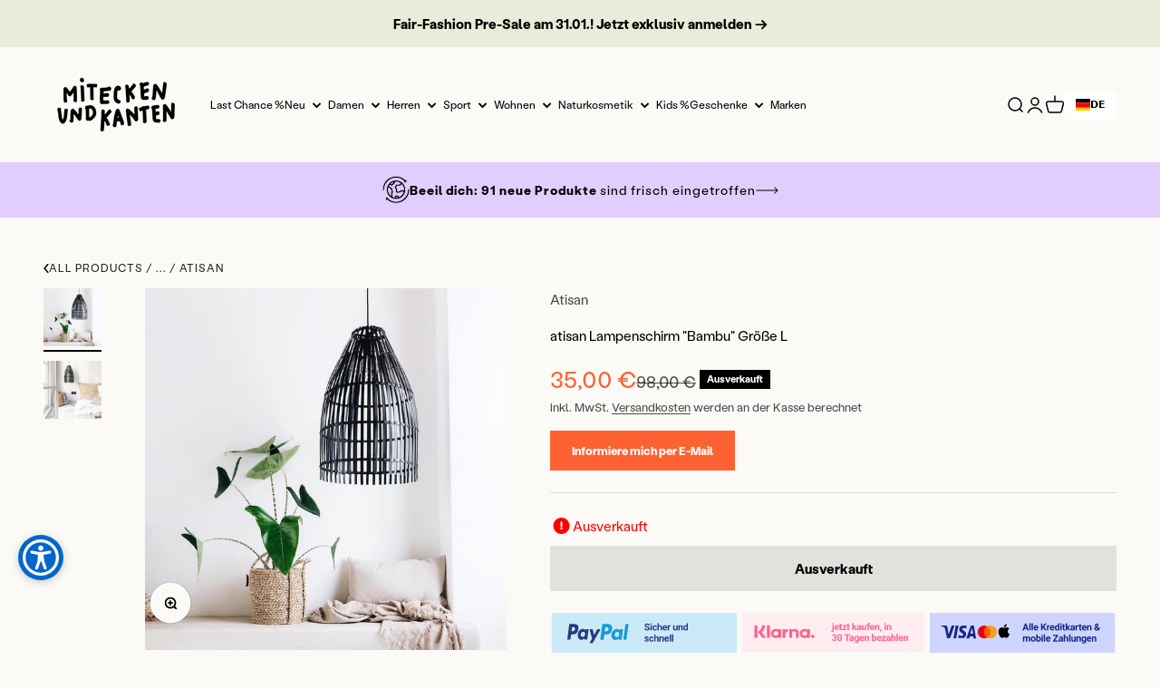

--- FILE ---
content_type: text/javascript; charset=utf-8
request_url: https://www.miteckenundkanten.com/products/atisan-lampenschirm-bambu-grosse-l.js
body_size: 838
content:
{"id":8006908870967,"title":"atisan Lampenschirm \"Bambu\" Größe L","handle":"atisan-lampenschirm-bambu-grosse-l","description":"Die Lampe Bambu hat eine elegante und natürliche Wirkung. Ihre offene Struktur verteilt sanftes Licht gleichmäßig im Raum und setzt warme Insel-Akzente in deinem Zuhause\u003cem\u003e. \u003c\/em\u003e\u003cbr\u003e\u003cem\u003eBitte beachte: Der Lampenschirm wird ohne Fassung und Kabel geliefert, es handelt sich nur um den Schirm.\u003c\/em\u003e\u003cbr\u003eFarbe: Schwarz\u003cbr\u003eMaterial: Bambus\u003cbr\u003eHerkunft: Handgemacht in Indonesien\u003cbr\u003eGröße: L: Länge 60cm, Durchmesser: 40cm\u003cbr\u003eGewicht: 0.370kg\u003cbr\u003e\u003cstrong\u003eWarum ist das Produkt bei Mit Ecken und Kanten\" dabei?\u003c\/strong\u003e\u003cbr\u003eDie Lampenschirme haben kleine Materialmängel, die aber nicht sonderlich auffallen.\u003cbr\u003e\u003cstrong\u003eWer steckt hinter dem Produkt?\u003c\/strong\u003e\u003cbr\u003eatisan ist ein Düsseldorfer Start-Up für individuelle und handgefertigte Wohnaccessoires aus fairer Produktion. Die Produkte werden aus nachhaltigen Materialien wie Seegras, Wasserhyazinthe, Rattan und Bambus und durch traditionelle Handwerkskunst hergestellt.","published_at":"2022-12-12T14:36:54+01:00","created_at":"2022-11-11T13:08:44+01:00","vendor":"Atisan","type":"Wohnaccessoires","tags":["Online Out of Stock","Wohnaccessoires","Wohnen"],"price":3500,"price_min":3500,"price_max":3500,"available":false,"price_varies":false,"compare_at_price":9800,"compare_at_price_min":9800,"compare_at_price_max":9800,"compare_at_price_varies":false,"variants":[{"id":43764991852855,"title":"Default Title","option1":"Default Title","option2":null,"option3":null,"sku":"SKU3011A","requires_shipping":true,"taxable":true,"featured_image":null,"available":false,"name":"atisan Lampenschirm \"Bambu\" Größe L","public_title":null,"options":["Default Title"],"price":3500,"weight":370,"compare_at_price":9800,"inventory_management":"shopify","barcode":"","requires_selling_plan":false,"selling_plan_allocations":[]}],"images":["\/\/cdn.shopify.com\/s\/files\/1\/0666\/4690\/1047\/products\/atisan-Lampenschirm-Bambu-schwarz.jpg?v=1668168524","\/\/cdn.shopify.com\/s\/files\/1\/0666\/4690\/1047\/products\/atisan-Lampenschirm-Bambu-schwarz-2.jpg?v=1668168524"],"featured_image":"\/\/cdn.shopify.com\/s\/files\/1\/0666\/4690\/1047\/products\/atisan-Lampenschirm-Bambu-schwarz.jpg?v=1668168524","options":[{"name":"Title","position":1,"values":["Default Title"]}],"url":"\/products\/atisan-lampenschirm-bambu-grosse-l","media":[{"alt":"atisan Lampenschirm Bambu schwarz","id":32214655271223,"position":1,"preview_image":{"aspect_ratio":1.0,"height":874,"width":874,"src":"https:\/\/cdn.shopify.com\/s\/files\/1\/0666\/4690\/1047\/products\/atisan-Lampenschirm-Bambu-schwarz.jpg?v=1668168524"},"aspect_ratio":1.0,"height":874,"media_type":"image","src":"https:\/\/cdn.shopify.com\/s\/files\/1\/0666\/4690\/1047\/products\/atisan-Lampenschirm-Bambu-schwarz.jpg?v=1668168524","width":874},{"alt":"atisan Lampenschirm Bambu schwarz","id":32214655303991,"position":2,"preview_image":{"aspect_ratio":1.0,"height":1024,"width":1024,"src":"https:\/\/cdn.shopify.com\/s\/files\/1\/0666\/4690\/1047\/products\/atisan-Lampenschirm-Bambu-schwarz-2.jpg?v=1668168524"},"aspect_ratio":1.0,"height":1024,"media_type":"image","src":"https:\/\/cdn.shopify.com\/s\/files\/1\/0666\/4690\/1047\/products\/atisan-Lampenschirm-Bambu-schwarz-2.jpg?v=1668168524","width":1024}],"requires_selling_plan":false,"selling_plan_groups":[]}